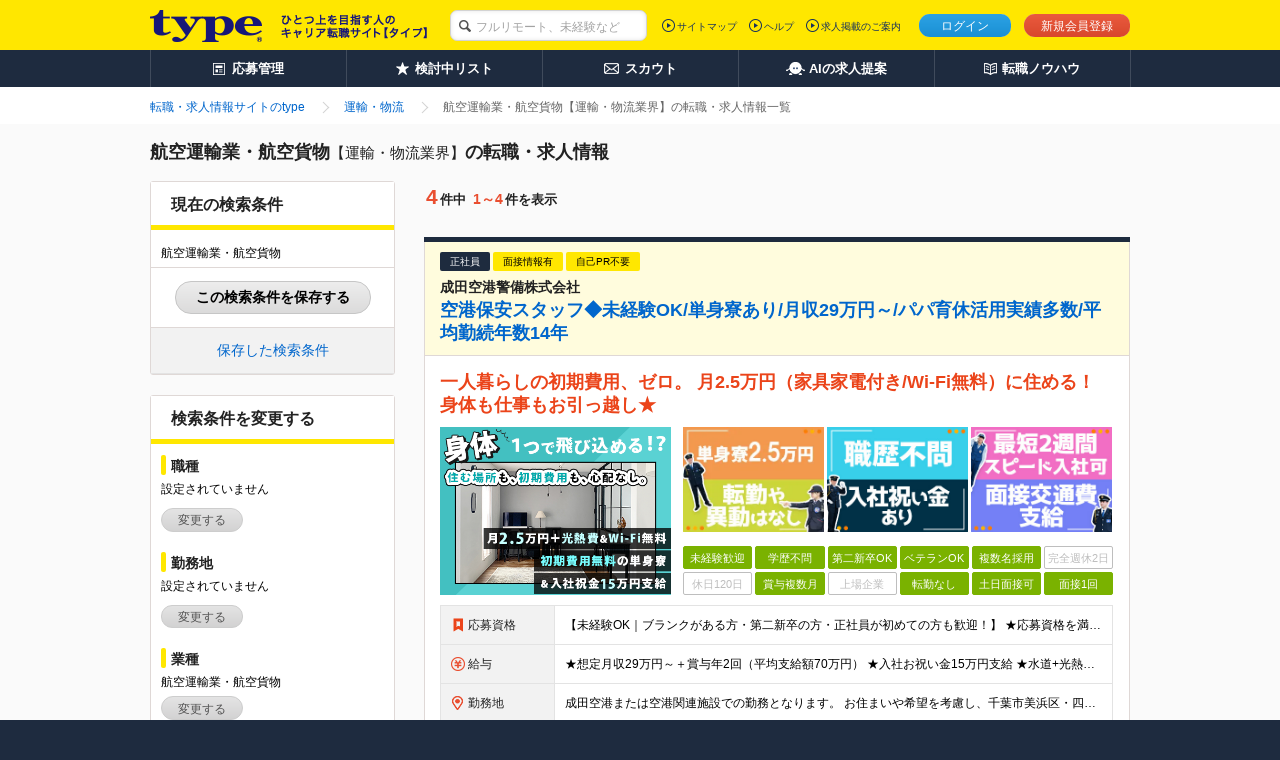

--- FILE ---
content_type: text/html;charset=UTF-8
request_url: https://type.jp/job-industry/8/69/
body_size: 13434
content:
<!DOCTYPE html>
<html lang="ja">
<head>
  
  
  
  <link rel="preconnect" href="https://www.googletagmanager.com/">
  <link rel="preconnect" href="https://connect.facebook.net/">
  <link rel="dns-prefetch" href="https://www.google-analytics.com/">
  <link rel="dns-prefetch" href="https://t.adlpo.com/">
  <link rel="dns-prefetch" href="https://d.adlpo.com/">
  <link rel="dns-prefetch" href="https://static.criteo.net/">
  <link rel="dns-prefetch" href="https://sslwidget.criteo.com/">

  <meta charset="UTF-8">
  <meta name="format-detection" content="telephone=no">

  
  

  
  <title>航空運輸業・航空貨物【運輸・物流業界】の転職・求人情報を探す－転職ならtype</title>

  
    <meta name="description" content="航空運輸業・航空貨物【運輸・物流業界】の転職・求人情報を探すならtype。勤務地やこだわり条件で絞込み、簡単に目的の求人をピックアップ。また、転職について学べるノウハウ情報や転職活動のサポート情報も充実！満足度の高い転職の実現をサポートします。"/>
  
  
  
  
    <meta name="robots" content="index, follow" />
  

  <link href="/common/css/base.css" rel="stylesheet">
  <link href="/common/css/layout.css" rel="stylesheet">
  
  
    <link href="/common/css/module_main.css" rel="stylesheet">
  

  
  <link href="/css/centering.css" rel="stylesheet" type="text/css" media="screen,print" />
  <link rel="stylesheet" href="/common/css/module_result.css">
  <link rel="stylesheet" href="/common/css/module_detail.css">
  <link rel="stylesheet" href="/common/css/module_matching.css">
  <link rel="stylesheet" href="/common/css/search_normal.css">
  <link rel="stylesheet" href="/css/validate_search_condition.css">


  <script src="/common/js/vendor/libs.js"></script>

  
  
  
  
    <meta name="_csrf" content="O5dUfUopUXUAwmEj-4yQKr6rKLImS0enw2JFuUHF2m_FgAFmWKBjSnIeYUItoVdFyaGkS4acBYpAenaK8gMhgHGm7F_94jNQ"/>
    <meta name="_csrf_header" content="X-CSRF-TOKEN"/>
  

  
  <script src="/common/js/csrf-token-setup.js"></script>


  
  <script src="/common/js/api_timeout_alert.js"></script>
  <script src="/common/js/script_search.js" defer></script>
  <script src="/common/js/script_cookie.js" defer></script>
  <script src="/common/js/bookmark_util.js" defer></script>
  <script src="/common/js/way_add.js" defer></script>
  <script src="/js/search_util.js" defer></script>
  <script src="/common/js/jquery.lazyload.min.js" defer></script>
  <script src="/js/validate_search_condition_name.js"></script>
  <script>
    jQuery(function($){$("img.lazy").lazyload();});
  </script>
  <script src="/common/js/mutex.js" defer></script>
  <!--[if lt IE 9]>
  <script src="/common/js/vendor/html5shiv.js"></script>
  <script src="/common/js/vendor/selectivizr.js"></script>
  <![endif]-->


  
  

  
  
  
    <!--[FS]header:normalpage[START] -->

<!-- facebook common -->
<meta property="fb:app_id" content="212068445495794" />
<!-- end facebook common -->

  <meta property="og:image" content="http://type.jp/s/img_banner/facebook_image.png">
  <meta property="og:type" content="website">
  <meta property="og:description" content="typeは、職種や勤務地、条件から中身の濃い求人情報を検索できる転職サイト。未経験からベテランまで幅広い求人情報を掲載。その他、経験スキルや希望、性格から最適な求人情報をセレクトするマッチングシステムに、年収診断や経歴書サンプルなど、転職について学べるノウハウ情報も充実！">
  <meta name="twitter:card" content="summary_large_image">
  <meta name="twitter:site" content="@typejp">

<!--[FS]header:normalpage[END]-->
  

  

  
    <link rel="canonical" href="https://type.jp/job-industry/8/69/">
  
  
</head>

<body id="pagetop">

<!-- [FS]GTM_tag[START] -->
<!-- Google Tag Manager -->
<script>
$(document).ready(function(){
  window.dataLayer = window.dataLayer || [];
  dataLayer.push({
    'user_id': $('#hidden_userId').text()
  });
});
</script>
<noscript><iframe src="//www.googletagmanager.com/ns.html?id=GTM-T5T9"
height="0" width="0" style="display:none;visibility:hidden"></iframe></noscript>
<script>(function(w,d,s,l,i){w[l]=w[l]||[];w[l].push({'gtm.start':
new Date().getTime(),event:'gtm.js'});var f=d.getElementsByTagName(s)[0],
j=d.createElement(s),dl=l!='dataLayer'?'&l='+l:'';j.async=true;j.src=
'//www.googletagmanager.com/gtm.js?id='+i+dl;f.parentNode.insertBefore(j,f);
})(window,document,'script','dataLayer','GTM-T5T9');</script>
<!-- Google Tag Manager End -->
<!-- [FS]GTM_tag[END] -->




<div class="page-container">
  
  
  <div id="hidden_job3IdList" style="display:none;"></div>
  
  
  
  <header class="header">
    
    

    
    <div class="header-inner">
      <div class="header-inside">
        <div itemscope itemtype="http://schema.org/Organization" class="site-id">
          <a itemprop="url" href="/">
            <img itemprop="logo"
                 src="/common/img/layout/header_site_id_logo01.png"
                 width="318" height="32"
                 alt="type ひとつ上のキャリアを目指す人の転職サイト">
          </a>
          
        </div>

        
        
          
    <link rel="stylesheet" href="/common/css/header_search_form.css">
    <form id="keywordForm" name="keywordForm" action="/job/search/" method="get" class="search-form anonymous">
      <div class="searchForm-input">
        <p class="keyword-input">
          <input type="hidden" name="pathway" value="5" id="pathway">
          <input type="text" name="keyword" class="mod-form-keyword" placeholder="フルリモート、未経験など">
        </p>
      </div>
    </form>
  
        

        
        
          <div class="utility">
            <ul class="signin">
              <li class="login"><a href="/login/" class="js-over">ログイン</a></li>
              <li class="signup"><a href="/registration/" class="js-over">新規会員登録</a></li>
              
            </ul>
            
          </div>
          <div class="primary-nav">
            <ul>
              <li><a href="/sitemap/">サイトマップ</a></li>
              <li><a href="/help/" target="_blank">ヘルプ</a></li>
              <li><a href="/keisai/" target="_blank">求人掲載のご案内</a>
              </li>
            </ul>
            
          </div>
        

        
        
      </div>
    </div>
    <nav class="global-nav">
      <ul class="global-nav-role clearfix">
        <li><a href="/entry_history/"><span id="menu-management"
                                                  class="management">応募管理</span></a></li>
        
        <li><a href="/bookmark_list/"><span id="menu-bookmark"
                                                  class="bookmark">検討中リスト</span></a></li>
        <li><a href="/scout/"><span id="menu-scout" class="scout">スカウト</span></a></li>
        <li><a href="/concierge/"><span id="menu-ai" class="ai">AIの求人提案</span></a></li>
        <li><a href="/tensyoku-knowhow/"><span class="knowhow">転職ノウハウ</span></a></li>
      </ul>
      
    </nav>
    
    <script src="/common/js/script_setUpMenu.js" charset="utf-8"></script>
    
      
      <script type="text/javascript">
    document.addEventListener('DOMContentLoaded', setGlobalNavigationPCLogout);


    </script>
    
    
  </header>

  <link rel="stylesheet" href="/common/css/bookmark_popup.css">
  <input type="hidden" name="REALTIME_JOB_COUNT_END_POINT" id="REALTIME_JOB_COUNT_END_POINT" value="https://yyn8zph83e.execute-api.ap-northeast-1.amazonaws.com/prod/jobcount">
  <script src="/common/js/ElasticSearchJob.js"></script>
  <script src="/common/js/save_search_history.js" defer></script>
  <script>
<!--

$(function(){
  $(".book-mark").click(function(){
    // ログイン時の検討中追加挙動
    const jobId = $(this).attr("jobId");
    const addJobBookmarkResult = addJobBookmark(jobId);

    // 検討中リストに追加した、もしくは保存済みだった場合のみ、以下の処理を実行する。
    if(addJobBookmarkResult.success || addJobBookmarkResult.isDuplicate) {
      $(this).replaceWith('<span class="mod-button default-large is-inactive">検討中に保存済み</span>');
      $('a.book-mark[jobid='+ jobId +']').replaceWith('<span class="mod-button default-large is-inactive">検討中に保存済み</span>');
    }
  });

  $(".guest-bookmark").click(function(){
    // 未ログイン時の検討中追加挙動
    const jobId = $(this).attr("jobId");
    const addJobBookmarkResult = addJobBookmarkCookie(jobId);

    // 検討中リストに追加した、もしくは保存済みだった場合のみ、以下の処理を実行する。
    if(addJobBookmarkResult.success || addJobBookmarkResult.isDuplicate) {
      $('a.guest-bookmark[jobid='+ jobId +']').replaceWith('<span class="mod-button default-large is-inactive">検討中リストに保存済み</span>');
    }
  });
});

function registerBookmarkGuest(id){
document.location="/bookmark/input.do?jobId="+id;
}
function registerBookmarkGuestForFreeWord(id){
  document.location="/bookmark/input.do?jobId="+id;
}
function registConditions(myForm){
  myForm.action = "/mypage/condition_input.do";
}
function search() {
// よくある条件の重複hiddenを削除
$.each($('.leftbar-recommend-inner').find('input[type="checkbox"]'), function(i, val) {
  var name = val.name;
  var value = val.value;
  if (name == "entryFormType" || name == "interviewSearchFlag") {
    $('input[name=' + name + ']:hidden').remove();
  } else {
    $('input[name=' + name + ']' + '[value=' + value +  ']:hidden').remove();
  }
});
$("form").submit();
}
//-->
</script>


  
  <ol class="breadcrumbs">
    <div class="breadcrumbs-inner">
      
      
        
          <li class="crumbs inline mr0">
            
              <a href="/">
                <span>転職・求人情報サイトのtype</span>
              </a>
            
            
          </li>
        
          <li class="crumbs inline mr0">
            
              <a href="/job-industry/8/">
                <span>運輸・物流</span>
              </a>
            
            
          </li>
        
          <li class="crumbs inline mr0">
            
            
              <strong>
                <span>航空運輸業・航空貨物【運輸・物流業界】の転職・求人情報一覧</span>
              </strong>
            
          </li>
        
      
      
      
    </div>
  </ol>

  <div class="content" id="content">
    <div class="content-inner single-column">
      <div class="main-content">
        <main>
          <form action="/job/search/" method="get">
            
            
            
              <input type="hidden" name="industry2IdList" id="industry2IdList" value="69">
            
            
            
            
            
            
            
            
            
            
            
            
            <input type="hidden" name="isFirstPage" value="true">
            <header class="mod-page-title">
              <h1 class="search-result">航空運輸業・航空貨物<span>【運輸・物流業界】</span>の転職・求人情報</h1>
            </header>

            <section class="mod-result-search left-search-column" id="searchboxtop">
              
  <style>
  .modal-occupation ul.result,
  .modal-location ul.result,
  .modal-industry ul.result,
  .modal-skill ul.result {
    > li:not(:last-of-type)::after {
      content: '、';
    }
  }
  </style>
  
  <section class="mod-column-inner">
    <div class="body">

      <header class="mod-title-lv1">
        <div class="inner">
          <h4 class="size-xlarge">現在の検索条件</h4>
        </div>
      </header>

      <div class="setting-output">
        
        
          <p class="mb5 current-search-abbreviation-text" id="current-search-content">航空運輸業・航空貨物</p>
          <p class="current-search-accordion current-search-close display-none">
            <a>もっとみる</a>
          </p>
        
      </div>
      <div id="save-current-search-condition-box">
        <p>
          <a href="javascript:void(0)"
             onclick="displaySaveCurrentSearchConditionModal(false)"
             id="save-current-search-condition-button"
             class="mod-button js-over">
            この検索条件を保存する
          </a>
        </p>
      </div>
      <div id="saved-search-condition-box">
        <a href="javascript:void(0)" onclick="displaySavedSearchConditionModal(false)">保存した検索条件</a>
      </div>

      
      <div id="current-search-condition" class="display-none">{&quot;job3List&quot;:null,&quot;workplaceList&quot;:null,&quot;annualIncomeId&quot;:null,&quot;overtimeId&quot;:null,&quot;industry2List&quot;:[69],&quot;employmentStatusList&quot;:null,&quot;conditionPrList&quot;:null,&quot;skillAndQualificationList&quot;:null,&quot;isEnabledOfferKeywordSearch&quot;:false,&quot;keyword&quot;:null,&quot;isNewSearchCondition&quot;:false,&quot;isUnnecessaryAboutMyself&quot;:false,&quot;isPublishingInterviewInformation&quot;:false,&quot;isExhibitedFair&quot;:false,&quot;isNearingEnd&quot;:false,&quot;isCasualInterview&quot;:false}</div>
    </div>
  </section>

  
  <section class="mod-column-inner" id="js-result-search">
    <div class="body">

      <header class="mod-title-lv1">
        <div class="inner">
          <h4 class="size-xlarge">検索条件を変更する</h4>
        </div>
      </header>

      
      <section class="section leftbar-job">
        <p class="mod-title-lv2 mb0">職種</p>
      </section>
      <div class="modal-occupation leftbar-job-inner">
        <div class="setting-output">
          
            <p class="default-text">設定されていません</p>
          
          
          <ul class="result">
            
          </ul>
        </div>
        
        <p class="setting-btn">
          
            <a class="mod-button default js-setting-modal-noscroll js-over" href="/job/modal_job_select/?parentPage=searchResult" target="blank">変更する</a>
          
          
        </p>
      </div>

      
      <section class="section leftbar-place">
        <p class="mod-title-lv2 mb0">勤務地</p>
      </section>
      <div class="modal-location leftbar-place-inner">
        <div class="setting-output">
          
            <p class="default-text">設定されていません</p>
          
          
          <ul class="result">
            
          </ul>
        </div>
        
        <p class="setting-btn">
          
            <a class="mod-button default js-setting-modal-noscroll js-over" href="/job/modal_workplace_select/?parentPage=searchResult" target="blank">変更する</a>
          
          
        </p>
      </div>

      
      <section class="section leftbar-industry">
        <p class="mod-title-lv2 mb0">業種</p>
      </section>
      <div class="modal-industry leftbar-industry-inner">
        <div class="setting-output">
          
          
            <p class="default-text" style="display: none">設定されていません</p>
          
          <ul class="result">
            
            
              <li name="industry2IdList" value="69">航空運輸業・航空貨物</li>
            
          </ul>
        </div>
        
        <p class="setting-btn">
          
            <a class="mod-button default js-setting-modal-noscroll js-over" href="/job/modal_industry_select/?parentPage=searchResult" target="blank">変更する</a>
          
          
        </p>
      </div>

      
      <section class="section leftbar-income">
        <p class="mod-title-lv2">年収</p>
      </section>
      <div class="income leftbar-income-inner">
        <select name="annualIncomeId" id="annualIncomeId" class="ml10 size-large" style="width:150px; height:21px;">
          <option value="">指定しない</option>
          <option value="7">200万円</option>
          <option value="8">250万円</option>
          <option value="9">300万円</option>
          <option value="10">350万円</option>
          <option value="11">400万円</option>
          <option value="12">450万円</option>
          <option value="13">500万円</option>
          <option value="14">550万円</option>
          <option value="15">600万円</option>
          <option value="16">650万円</option>
          <option value="17">700万円</option>
          <option value="18">750万円</option>
          <option value="19">800万円</option>
          <option value="20">850万円</option>
          <option value="21">900万円</option>
          <option value="22">950万円</option>
          <option value="23">1000万円</option>
          <option value="24">1050万円</option>
          <option value="25">1100万円</option>
          <option value="26">1150万円</option>
          <option value="27">1200万円</option>
          <option value="28">1250万円</option>
          <option value="29">1300万円</option>
          <option value="30">1350万円</option>
          <option value="31">1400万円</option>
          <option value="32">1500万円</option>
        </select>
        <span class="size-large" style="display:inline;">以上</span>
      </div>

      
      <section class="section leftbar-overtime">
        <p class="mod-title-lv2">目安残業時間（月間）</p>
      </section>
      <div class="income leftbar-overtime-inner">
        <select name="overtimeId" id="overtimeId" class="ml10 size-large" style="width:150px; height:21px;">
          <option value="">指定しない</option>
          <option value="1">10時間以内</option>
          <option value="2">20時間以内</option>
          <option value="3">30時間以内</option>
        </select>
      </div>

      
      <section class="section leftbar-keyword">
        <p class="mod-title-lv2 mb0">キーワード</p>
      </section>
      <ul class="mod-radio-list mt5 mb2 ml10">
        <li class="mr10">
          <label class="rb">
            <input type="radio" name="isEnabledOfferKeywordSearch" id="keywordInfo0" value="1" checked="checked">求人情報全体から
          </label>
        </li>
        <li class="mr10">
          <label class="rb">
            <input type="radio" name="isEnabledOfferKeywordSearch" id="keywordInfo1" value="0">企業名から
          </label>
        </li>
      </ul>
      <p class="keyword-input leftbar-keyword-inner">
        <input type="text" name="keyword" value="" placeholder="キーワード" class="mod-form-keyword" maxlength="100">
      </p>

      
      

      
      <section class="section leftbar-recommend">
        <p class="mod-title-lv2 mb10">よく使われている条件</p>
      </section>
      <div class="leftbar-recommend-inner">
        <ul class="result">
          
            <li>
              <label class="cb">
                <input type="checkbox" value="1" name="employmentStatusIdList">正社員</input>
              </label>
            </li>
          
            <li>
              <label class="cb">
                <input type="checkbox" value="1" name="conditionPrIdList">職種未経験歓迎</input>
              </label>
            </li>
          
            <li>
              <label class="cb">
                <input type="checkbox" value="5" name="conditionPrIdList">学歴不問</input>
              </label>
            </li>
          
            <li>
              <label class="cb">
                <input type="checkbox" value="17" name="conditionPrIdList">転勤なし</input>
              </label>
            </li>
          
            <li>
              <label class="cb">
                <input type="checkbox" value="64" name="conditionPrIdList">賞与複数月</input>
              </label>
            </li>
          
            <li>
              <label class="cb">
                <input type="checkbox" value="1" name="entryFormType">自己PR不要</input>
              </label>
            </li>
          
            <li>
              <label class="cb">
                <input type="checkbox" value="1" name="hasInterviewInformation">面接情報掲載中</input>
              </label>
            </li>
          
            <li>
              <label class="cb">
                <input type="checkbox" value="94" name="conditionPrIdList">リモートワークあり</input>
              </label>
            </li>
          
            <li>
              <label class="cb">
                <input type="checkbox" value="133" name="conditionPrIdList">フルリモートあり</input>
              </label>
            </li>
          
            <li>
              <label class="cb">
                <input type="checkbox" value="1" name="isCasualInterview">話を聞きたい応募可</input>
              </label>
            </li>
          
        </ul>
        <div class="setting-output">
          <p class="default-text" style="display: none">設定されていません</p>
        </div>
      </div>

      
      <section class="section leftbar-good">
        <p class="mod-title-lv2 mb0">こだわり条件、選択中の条件</p>
      </section>
      <div class="modal-occupation leftbar-good-inner">
        <div class="setting-output">
          <p class="default-text">設定されていません</p>
          <ul class="result">
          </ul>
        </div>
        
        <p class="setting-btn">
          
            <a class="mod-button default js-setting-modal-noscroll js-over" href="/job/modal_condition_select/?parentPage=searchResult" target="blank">変更する</a>
          
          
        </p>
      </div>
    </div>

    
    <section class="mod-result-utility" id="search-btn">
      <div class="btn-box">
        <div class="items-per-page">
          <p class="state">
            <span class="whole-num">この条件の求人<span class="num">0</span>件</span>
          </p>

          <div class="normal-search-btn">
            <ul class="mod-btn-col footer-btn">
              <li class="submit-btn"><button type="button" class="mod-button search js-over" onclick="javascript:search();">検索する</button></li>
            </ul>
          </div>
          <div class="fixed-search-btn" id="fixed-search-btn">
            <p class="state">
              <span class="whole-num">この条件の求人<span class="num">0</span>件</span>
            </p>
            <ul class="mod-btn-col footer-btn">
              <li class="submit-btn"><button type="button" class="mod-button search js-over" onclick="javascript:search();">検索する</button></li>
            </ul>
          </div>
        </div>
      </div>
    </section>
  </section>

  
  <div class="column-inner-bottom js-column-inner-nav">
    <section class="section">
      <div class="normal-search-btn" style="visibility:hidden;">
        <ul class="mod-btn-col">
          <li class="submit-btn"><a href="#searchboxtop" class="mod-button search js-over"><span class="arrow left-up"></span>検索条件を変更する</a></li>
        </ul>
      </div>
      <div class="fixed-change-btn" id="fixed-change-btn">
        <ul class="mod-btn-col footer-btn">
          <li class="submit-btn"><a href="#searchboxtop" class="mod-button search js-over"><span class="arrow left-up"></span>検索条件を変更する</a></li>
        </ul>
      </div>
    </section>
  </div>

  
  
    <section class="mod-column-inner visibility-hidden">
      <div class="body">
        <div class="setting-output">
          <p class="mb5" id="current-search-content-hidden">航空運輸業・航空貨物</p>
        </div>
      </div>
    </section>
  

  
  
  
  
  <input type="hidden" name="isLogin" value="false" id="isLogin"/>
  <link rel="stylesheet" type="text/css" href="/common/css/login_prompt_modal.css">
  <script type="text/javascript" src="/common/js/login_prompt_modal.js" defer></script>
  <div id="login-prompt-modal" class="display-none">
    <div id="login-prompt-modal-contents">
      <div class="login-prompt-modalbanner-title">
        ログインすると利用できます
      </div>
      <div class="login-prompt-modalbanner-txt">
        ログインページ/新規会員登録ページに移動しますか？
      </div>
      <div class="mod-button-holder">
        <ul class="normal-btn">
          <li>
            <a href="/login/?returnUrl=https%3A%2F%2Ftype.jp%2Fjob-industry%2F8%2F69%2F&amp;isBasicInformationReturnUrl=false"
               class="mod-button login">
              ログイン
            </a>
          </li>
          <li>
            <a
                href="/registration/?registerReturnUrl=https%3A%2F%2Ftype.jp%2Fjob-industry%2F8%2F69%2F&amp;isBasicInformationReturnUrl=false"
                class="mod-button register">
              新規会員登録
            </a>
          </li>
        </ul>
      </div>
      <button type="button" id="modal-close-btn"></button>
    </div>
  </div>

  
  <div
      id="save-current-search-condition-modal"
      class="modal-common-modalbanner-wrap f-container f-container-v-center display-none"
  >
    <div id="save-current-search-condition-modal-contents" class="save-current-search-condition-modalbanner">
      <div class="save-current-search-condition-modalbanner-title" >
        この検索条件を保存します
      </div>
      <div class="save-current-search-condition-modalbanner-txt">
        この検索条件の保存名を入力してください。
        <input
            type="text"
            name="searchName"
            id="search-name-for-save"
            class="mt6 mb6"
            maxlength="100"
        />
      </div>
      <div class="save-current-search-condition-modalbanner-txt">
        <div class="duplicated-name-error-message duplicated-name-error-message-area display-none">
          この検索条件名はすでに使用されています。
        </div>
        <label
            id="mail-flag-for-save-label"
            class="cb">
          <input
              type="checkbox"
              id="mail-flag-for-save"
              checked="checked"
          />
        </label>
        <p>
          <span class="text">この検索条件に合致する新着求人が掲載された際、登録メールアドレス宛てに通知する</span>
        </p>
      </div>
      <div class="mod-button-holder">
        <ul class="normal-btn">
          <li>
            <a
                id="save-current-search-condition-btn"
                class="mod-button default-large"
                onclick="saveCurrentSearchCondition()"
            >
              保存する
            </a>
            <span
                id="save-current-search-condition-btn-disable"
                class="mod-button default-large is-inactive display-none"
            >
              保存する
            </span>
          </li>
        </ul>
      </div>
      <button
          type="button"
          id="save-current-search-condition-modal-close-btn"
          class="modal-common-modalbanner-btn modal-common-cross-btn"
      >
      </button>
      
      <div id="registred-search-condition-name" class="display-none">
        
      </div>
    </div>
  </div>

  
  <div
      id="duplicate-search-condition-modal"
      class="modal-common-modalbanner-wrap f-container f-container-v-center display-none"
  >
    <div id="duplicate-search-condition-modal-contents" class="duplicate-search-condition-modalbanner">
      <div class="duplicate-search-condition-modalbanner-title" >
        この条件はすでに登録されています
      </div>
      <div class="duplicate-search-condition-modalbanner-link">
        <a href="/search_condition/list/">保存した検索条件一覧</a>
      </div>
      <button
          type="button"
          id="duplicate-search-condition-modal-close-btn"
          class="modal-common-modalbanner-btn modal-common-cross-btn"
      >
      </button>
    </div>
  </div>

  
  <div
      id="saved-search-condition-overlay"
      class="modal-common-modalbanner-wrap f-container f-container-v-center display-none"
  >
    <div id="saved-search-condition-overlay-contents" class="saved-search-condition-overlay-contents">
      <div class="close">
        <div class="close-mark"></div>
        <span>閉じる</span>
      </div>
    </div>
  </div>

  
  <div
      id="delete-saved-search-condition-modal"
      class="modal-common-modalbanner-wrap f-container f-container-v-center display-none"
  >
    <div id="delete-saved-search-condition-modal-contents" class="delete-saved-search-condition-modalbanner">
      <div class="delete-saved-search-condition-modalbanner-title" >
        保存した検索条件を削除します
      </div>
      <div class="delete-saved-search-condition-modalbanner-txt">
      </div>
      <div class="mod-button-holder">
        <ul class="normal-btn">
          <li>
            <a
                id="delete-saved-search-condition-btn"
                class="mod-button default-large"
            >
              削除する
            </a>
          </li>
        </ul>
      </div>
      <button
          type="button"
          id="delete-modal-close-btn"
          class="modal-common-modalbanner-btn modal-common-cross-btn"
      >
      </button>
    </div>
  </div>

            </section>

            <section class="job-list right-column">
              

  
  
    
      <section class="mod-result-utility mb10">
        <div class="top mt0">
          <div class="items-per-page">
            <p class="state">
            <span class="whole-num"><span class="num">4</span>件中</span>
              <span class="segment-num"><span class="num">1～4</span>件を表示</span>
            </p>
          </div>
          <div class="mod-pagination pull-right mb0 mt30">
            
          </div>
        </div>
      </section>
    

    <div class="js-cloned-mod-pagination">
      

      
      
        
          <article class="mod-job-info mod-job-index-item result mb15">
            <div class="mod-job-info-item">
              <header class="mod-job-info-header">
                <div class="pr-area">
                  
                  
                  <div
                      class="icon ribbon black">
                    <span>正社員</span>
                  </div>
                  
                  <div class="icon ribbon yellow">面接情報有
                  </div>
                  <div class="icon ribbon yellow">
                    自己PR不要
                  </div>
                  
                </div>
                <h2>
                  <p class="company size-14px">
                    <span>成田空港警備株式会社</span>
                  </p>
                  <div class="title">
                    <a href="https://type.jp/job-company/35563/message/?jobId=1223666">空港保安スタッフ◆未経験OK/単身寮あり/月収29万円～/パパ育休活用実績多数/平均勤続年数14年</a>
                  </div>
                </h2>
              </header>
              
              <div
                  class="mod-job-info-inner no-sub-img">
                <div class="mod-image-layout">
                  <table>
                    
                      <h3 class="mod-job-info-text mb10">
                        <a href="https://type.jp/job-company/35563/message/?jobId=1223666"
                           class="job-link">
                          <span>一人暮らしの初期費用、ゼロ。
月2.5万円（家具家電付き/Wi-Fi無料）に住める！
身体も仕事もお引っ越し★</span>
                        </a>
                      </h3>
                    
                    
                    
                    <tr>
                      
                      
                        <td rowspan="2" class="image">
                          <figure class="object">
                            <a href="https://type.jp/job-company/35563/message/?jobId=1223666">
                              <img class="lazy"
                                   src="/common/img/module/lazy_dammy.gif"
                                   alt="成田空港警備株式会社 転職"
                                   width="231px"
                                   height="168px" data-original="/noindex-image?id=1057706">
                            </a>
                          </figure>
                        </td>
                        
                          <td class="sub-img">
                            <div class="images">
                              <ul class="sub-image">
                                <li>
                                  <figure>
                                    <a href="https://type.jp/job-company/35563/message/?jobId=1223666">
                                      <img src="/common/img/module/lazy_dammy.gif"
                                           width="141px" height="104.61px"
                                           alt="成田空港警備株式会社 採用"
                                           class="lazy js-over" style="opacity: 1;" data-original="/noindex-image?id=1012158">
                                    </a>
                                  </figure>
                                </li>
                                <li>
                                  <figure>
                                    <a href="https://type.jp/job-company/35563/message/?jobId=1223666">
                                      <img src="/common/img/module/lazy_dammy.gif"
                                           width="141px" height="104.61px"
                                           alt="成田空港警備株式会社 求人情報"
                                           class="lazy js-over" style="opacity: 1;" data-original="/noindex-image?id=1012159">
                                    </a>
                                  </figure>
                                </li>
                                <li>
                                  <figure>
                                    <a href="https://type.jp/job-company/35563/message/?jobId=1223666">
                                      <img src="/common/img/module/lazy_dammy.gif"
                                           width="141px" height="104.61px"
                                           alt="成田空港警備株式会社 求人"
                                           class="lazy js-over" style="opacity: 1;" data-original="/noindex-image?id=985228">
                                    </a>
                                  </figure>
                                </li>
                              </ul>
                            </div>
                          </td>
                        
                        
                      
                    </tr>
                    <tr>
                      <td class="pr">
                        <div class="mod-tag space-normal">
                          <ul class="mod-tag-list pattern">
                            
                              
                                <li class="on">未経験歓迎</li>
                              
                              
                            
                              
                                <li class="on">学歴不問</li>
                              
                              
                            
                              
                                <li class="on">第二新卒OK</li>
                              
                              
                            
                              
                                <li class="on">ベテランOK</li>
                              
                              
                            
                              
                                <li class="on">複数名採用</li>
                              
                              
                            
                              
                              
                                <li class="off">完全週休2日</li>
                              
                            
                              
                              
                                <li class="off">休日120日</li>
                              
                            
                              
                                <li class="on">賞与複数月</li>
                              
                              
                            
                              
                              
                                <li class="off">上場企業</li>
                              
                            
                              
                                <li class="on">転勤なし</li>
                              
                              
                            
                              
                                <li class="on">土日面接可</li>
                              
                              
                            
                              
                                <li class="on">面接1回</li>
                              
                              
                            
                          </ul>
                        </div>
                      </td>
                    </tr>
                  </table>
                </div>

                <table class="mod-table">
                  <colgroup>
                    <col width="17%">
                    <col>
                  </colgroup>
                  <tr>
                    <th class="capacity"><i class="sprite sprite-icon_capacity icon_capacity"></i>応募資格
                    </th>
                    <td>【未経験OK｜ブランクがある方・第二新卒の方・正社員が初めての方も歓迎！】
★応募資格を満たす方は面接確約！
★20代・30代の若手スタッフも多数活躍中！未経験から始めた先輩たちがあなたをしっかりサポ</td>
                  </tr>
                  <tr>
                    <th class="income"><i class="sprite sprite-icon_income icon_income"></i>給与
                    </th>
                    <td>★想定月収29万円～＋賞与年2回（平均支給額70万円）
★入社お祝い金15万円支給
★水道+光熱費無料の家賃がリーズナブルな社員寮(単身寮)あり！

月給23万400円以上+各種手当＋賞与年2回（賞与</td>
                  </tr>
                  <tr>
                    <th class="place"><i class="sprite sprite-icon_place icon_place"></i>勤務地</th>
                    <td>成田空港または空港関連施設での勤務となります。
お住まいや希望を考慮し、千葉市美浜区・四街道市への配属となる場合もあります。

★転勤なし
★マイカー・バイク通勤OK
★社員寮（単身寮）あり
空港から</td>
                  </tr>
                  
                  
                </table>
              </div>

              <div class="mod-job-info-footer">
                <div class="limit-area">
                  <p class="end-date">
                    掲載終了予定日：
                    
                    <span>
                      <span>2026.02.02</span>
                    </span>
                    
                    
                  </p>
                </div>
                <div class="button-area">
                  <ul>
                    <li class="submit-btn">
                      <a href="https://type.jp/job-company/35563/message/?jobId=1223666"
                         class="mod-button search js-over">求人を見る</a>
                    </li>
                    
                    <li class="register-btn"
                        id="pop-job-1223666">
                      
                      
                        
                        
                          <a href="javascript:void(0);"
                             class="mod-button default-large js-over guest-bookmark js-bm-btn" jobid="1223666">検討中に入れる</a>
                        
                      
                    </li>
                  </ul>
                </div>
              </div>
            </div>
          </article>
        
          <article class="mod-job-info mod-job-index-item result mb15">
            <div class="mod-job-info-item">
              <header class="mod-job-info-header">
                <div class="pr-area">
                  
                  
                  <div
                      class="icon ribbon black">
                    <span>正社員</span>
                  </div>
                  
                  <div class="icon ribbon yellow">面接情報有
                  </div>
                  <div class="icon ribbon yellow">
                    自己PR不要
                  </div>
                  
                </div>
                <h2>
                  <p class="company size-14px">
                    <span>成田空港警備株式会社</span>
                  </p>
                  <div class="title">
                    <a href="https://type.jp/job-company/35563/message/?jobId=1223674">空港保安スタッフ｜未経験OK｜月収29万～｜賞与年2回｜パパ育休実績多数｜10～70代活躍｜入社祝い金15万円</a>
                  </div>
                </h2>
              </header>
              
              <div
                  class="mod-job-info-inner no-sub-img">
                <div class="mod-image-layout">
                  <table>
                    
                      <h3 class="mod-job-info-text mb10">
                        <a href="https://type.jp/job-company/35563/message/?jobId=1223674"
                           class="job-link">
                          <span>仕事では陸から空の安全を守り、家では家族を守る。
「パパの職場はここだよ！」と、胸を張って言えるお仕事へ！</span>
                        </a>
                      </h3>
                    
                    
                    
                    <tr>
                      
                      
                        <td rowspan="2" class="image">
                          <figure class="object">
                            <a href="https://type.jp/job-company/35563/message/?jobId=1223674">
                              <img class="lazy"
                                   src="/common/img/module/lazy_dammy.gif"
                                   alt="成田空港警備株式会社 転職"
                                   width="231px"
                                   height="168px" data-original="/noindex-image?id=1066163">
                            </a>
                          </figure>
                        </td>
                        
                          <td class="sub-img">
                            <div class="images">
                              <ul class="sub-image">
                                <li>
                                  <figure>
                                    <a href="https://type.jp/job-company/35563/message/?jobId=1223674">
                                      <img src="/common/img/module/lazy_dammy.gif"
                                           width="141px" height="104.61px"
                                           alt="成田空港警備株式会社 採用"
                                           class="lazy js-over" style="opacity: 1;" data-original="/noindex-image?id=1012158">
                                    </a>
                                  </figure>
                                </li>
                                <li>
                                  <figure>
                                    <a href="https://type.jp/job-company/35563/message/?jobId=1223674">
                                      <img src="/common/img/module/lazy_dammy.gif"
                                           width="141px" height="104.61px"
                                           alt="成田空港警備株式会社 求人情報"
                                           class="lazy js-over" style="opacity: 1;" data-original="/noindex-image?id=1012159">
                                    </a>
                                  </figure>
                                </li>
                                <li>
                                  <figure>
                                    <a href="https://type.jp/job-company/35563/message/?jobId=1223674">
                                      <img src="/common/img/module/lazy_dammy.gif"
                                           width="141px" height="104.61px"
                                           alt="成田空港警備株式会社 求人"
                                           class="lazy js-over" style="opacity: 1;" data-original="/noindex-image?id=985228">
                                    </a>
                                  </figure>
                                </li>
                              </ul>
                            </div>
                          </td>
                        
                        
                      
                    </tr>
                    <tr>
                      <td class="pr">
                        <div class="mod-tag space-normal">
                          <ul class="mod-tag-list pattern">
                            
                              
                                <li class="on">未経験歓迎</li>
                              
                              
                            
                              
                                <li class="on">学歴不問</li>
                              
                              
                            
                              
                                <li class="on">第二新卒OK</li>
                              
                              
                            
                              
                                <li class="on">ベテランOK</li>
                              
                              
                            
                              
                                <li class="on">複数名採用</li>
                              
                              
                            
                              
                              
                                <li class="off">完全週休2日</li>
                              
                            
                              
                              
                                <li class="off">休日120日</li>
                              
                            
                              
                                <li class="on">賞与複数月</li>
                              
                              
                            
                              
                              
                                <li class="off">上場企業</li>
                              
                            
                              
                                <li class="on">転勤なし</li>
                              
                              
                            
                              
                                <li class="on">土日面接可</li>
                              
                              
                            
                              
                                <li class="on">面接1回</li>
                              
                              
                            
                          </ul>
                        </div>
                      </td>
                    </tr>
                  </table>
                </div>

                <table class="mod-table">
                  <colgroup>
                    <col width="17%">
                    <col>
                  </colgroup>
                  <tr>
                    <th class="capacity"><i class="sprite sprite-icon_capacity icon_capacity"></i>応募資格
                    </th>
                    <td>【未経験OK｜ブランクがある方・正社員が初めての方も歓迎｜10代～70代まで老若男女が活躍中！U・IターンもOK】
◎学歴不問
◎前職不問
◎転職回数不問
◎自動車免許や英語力なども一切不問
◎58歳</td>
                  </tr>
                  <tr>
                    <th class="income"><i class="sprite sprite-icon_income icon_income"></i>給与
                    </th>
                    <td>★想定月収29万円～＋賞与年2回（平均支給額70万円）
★入社お祝い金15万円支給
★水道+光熱費無料の家賃がリーズナブルな社員寮(単身寮)あり！

月給23万400円以上+各種手当＋賞与年2回（賞与</td>
                  </tr>
                  <tr>
                    <th class="place"><i class="sprite sprite-icon_place icon_place"></i>勤務地</th>
                    <td>【転勤なし｜マイカー・バイク通勤OK｜単身寮もご用意しています！】
成田空港または空港関連施設での勤務となります。
お住まいや希望を考慮し、千葉市美浜区・四街道市への配属となる場合もあります。

≪単</td>
                  </tr>
                  
                  
                </table>
              </div>

              <div class="mod-job-info-footer">
                <div class="limit-area">
                  <p class="end-date">
                    掲載終了予定日：
                    
                    <span>
                      <span>2026.02.02</span>
                    </span>
                    
                    
                  </p>
                </div>
                <div class="button-area">
                  <ul>
                    <li class="submit-btn">
                      <a href="https://type.jp/job-company/35563/message/?jobId=1223674"
                         class="mod-button search js-over">求人を見る</a>
                    </li>
                    
                    <li class="register-btn"
                        id="pop-job-1223674">
                      
                      
                        
                        
                          <a href="javascript:void(0);"
                             class="mod-button default-large js-over guest-bookmark js-bm-btn" jobid="1223674">検討中に入れる</a>
                        
                      
                    </li>
                  </ul>
                </div>
              </div>
            </div>
          </article>
        
          <article class="mod-job-info mod-job-index-item result mb15">
            <div class="mod-job-info-item">
              <header class="mod-job-info-header">
                <div class="pr-area">
                  
                  
                  <div
                      class="icon ribbon black">
                    <span>正社員</span>
                  </div>
                  
                  
                  <div class="icon ribbon yellow">
                    自己PR不要
                  </div>
                  
                </div>
                <h2>
                  <p class="company size-14px">
                    <span>鈴与株式会社【ポジションマッチ登録】</span>
                  </p>
                  <div class="title">
                    <a href="https://type.jp/job-11/1343074_detail/">バックオフィス系オープンポジション</a>
                  </div>
                </h2>
              </header>
              
              <div
                  class="mod-job-info-inner">
                <div class="mod-image-layout">
                  <table>
                    
                    
                    
                      <h3 class="mod-job-info-text mb5">
                        <a href="https://type.jp/job-11/1343074_detail/"
                           class="job-link">
                          <span>鈴与株式会社　ポジションマッチ登録
あなたのスキルを登録してみませんか？</span>
                        </a>
                      </h3>
                    
                    <tr>
                      
                      
                    </tr>
                    <tr>
                      <td class="pr">
                        <div class="mod-tag space-normal">
                          <ul class="mod-tag-list pattern">
                            
                              
                                <li class="on">未経験歓迎</li>
                              
                              
                            
                              
                              
                                <li class="off">学歴不問</li>
                              
                            
                              
                                <li class="on">第二新卒OK</li>
                              
                              
                            
                              
                              
                                <li class="off">ベテランOK</li>
                              
                            
                              
                                <li class="on">複数名採用</li>
                              
                              
                            
                              
                                <li class="on">完全週休2日</li>
                              
                              
                            
                              
                                <li class="on">休日120日</li>
                              
                              
                            
                              
                                <li class="on">賞与複数月</li>
                              
                              
                            
                              
                              
                                <li class="off">上場企業</li>
                              
                            
                              
                              
                                <li class="off">転勤なし</li>
                              
                            
                              
                              
                                <li class="off">土日面接可</li>
                              
                            
                              
                              
                                <li class="off">面接1回</li>
                              
                            
                          </ul>
                        </div>
                      </td>
                    </tr>
                  </table>
                </div>

                <table class="mod-table">
                  <colgroup>
                    <col width="17%">
                    <col>
                  </colgroup>
                  <tr>
                    <th class="capacity"><i class="sprite sprite-icon_capacity icon_capacity"></i>応募資格
                    </th>
                    <td>ポジションマッチ登録対象職種において、何かしらの知識・経験を有する方

【活かせる経験・スキル】
ポジションマッチ登録対象職種に関連する知識・経験
※該当ポジションが数多く存在する為、様々な経験が活か</td>
                  </tr>
                  <tr>
                    <th class="income"><i class="sprite sprite-icon_income icon_income"></i>給与
                    </th>
                    <td>■月給：270,000円～
基本給255,000円/無限定手当15,000円

＜年収例＞500万～850万円
※時間外勤務手当、無限定手当を含めた想定年収です
※通勤手当、家族手当等の諸手当は規定に</td>
                  </tr>
                  <tr>
                    <th class="place"><i class="sprite sprite-icon_place icon_place"></i>勤務地</th>
                    <td>■本社および静岡市内の当社事業所
※転勤は当面ございません

＜本社＞
静岡県静岡市清水区入船町11-1</td>
                  </tr>
                  
                  
                </table>
              </div>

              <div class="mod-job-info-footer">
                <div class="limit-area">
                  <p class="end-date">
                    掲載終了予定日：
                    
                    <span>
                      <span>2026.03.26</span>
                    </span>
                    
                    
                  </p>
                </div>
                <div class="button-area">
                  <ul>
                    <li class="submit-btn">
                      <a href="https://type.jp/job-11/1343074_detail/"
                         class="mod-button search js-over">求人を見る</a>
                    </li>
                    
                    <li class="register-btn"
                        id="pop-job-1343074">
                      
                      
                        
                        
                          <a href="javascript:void(0);"
                             class="mod-button default-large js-over guest-bookmark js-bm-btn" jobid="1343074">検討中に入れる</a>
                        
                      
                    </li>
                  </ul>
                </div>
              </div>
            </div>
          </article>
        
          <article class="mod-job-info mod-job-index-item result mb15">
            <div class="mod-job-info-item">
              <header class="mod-job-info-header">
                <div class="pr-area">
                  
                  
                  <div
                      class="icon ribbon black">
                    <span>正社員</span>
                  </div>
                  
                  
                  <div class="icon ribbon yellow">
                    自己PR不要
                  </div>
                  
                </div>
                <h2>
                  <p class="company size-14px">
                    <span>鈴与株式会社【ポジションマッチ登録】</span>
                  </p>
                  <div class="title">
                    <a href="https://type.jp/job-5/1343073_detail/">オープンポジション</a>
                  </div>
                </h2>
              </header>
              
              <div
                  class="mod-job-info-inner">
                <div class="mod-image-layout">
                  <table>
                    
                    
                    
                      <h3 class="mod-job-info-text mb5">
                        <a href="https://type.jp/job-5/1343073_detail/"
                           class="job-link">
                          <span>鈴与株式会社　ポジションマッチ登録
あなたのスキルを登録してみませんか？</span>
                        </a>
                      </h3>
                    
                    <tr>
                      
                      
                    </tr>
                    <tr>
                      <td class="pr">
                        <div class="mod-tag space-normal">
                          <ul class="mod-tag-list pattern">
                            
                              
                                <li class="on">未経験歓迎</li>
                              
                              
                            
                              
                              
                                <li class="off">学歴不問</li>
                              
                            
                              
                                <li class="on">第二新卒OK</li>
                              
                              
                            
                              
                              
                                <li class="off">ベテランOK</li>
                              
                            
                              
                                <li class="on">複数名採用</li>
                              
                              
                            
                              
                                <li class="on">完全週休2日</li>
                              
                              
                            
                              
                                <li class="on">休日120日</li>
                              
                              
                            
                              
                                <li class="on">賞与複数月</li>
                              
                              
                            
                              
                              
                                <li class="off">上場企業</li>
                              
                            
                              
                              
                                <li class="off">転勤なし</li>
                              
                            
                              
                              
                                <li class="off">土日面接可</li>
                              
                            
                              
                              
                                <li class="off">面接1回</li>
                              
                            
                          </ul>
                        </div>
                      </td>
                    </tr>
                  </table>
                </div>

                <table class="mod-table">
                  <colgroup>
                    <col width="17%">
                    <col>
                  </colgroup>
                  <tr>
                    <th class="capacity"><i class="sprite sprite-icon_capacity icon_capacity"></i>応募資格
                    </th>
                    <td>ポジションマッチ登録対象職種において、何かしらの知識・経験を有する方

【活かせる経験・スキル】
ポジションマッチ登録対象職種に関連する知識・経験
※該当ポジションが数多く存在する為、様々な経験が活か</td>
                  </tr>
                  <tr>
                    <th class="income"><i class="sprite sprite-icon_income icon_income"></i>給与
                    </th>
                    <td>■月給：270,000円～
基本給255,000円/無限定手当15,000円

＜年収例＞500万～850万円
※時間外勤務手当、無限定手当を含めた想定年収です
※通勤手当、家族手当等の諸手当は規定に</td>
                  </tr>
                  <tr>
                    <th class="place"><i class="sprite sprite-icon_place icon_place"></i>勤務地</th>
                    <td>■本社/静岡県静岡市清水区入船町11-1

※勤務地は全国の各事業所および海外の各事業所
※勤務地は応相談

＜国内＞
北海道／宮城／茨城／栃木／群馬／埼玉／千葉／東京／神奈川／山梨／長野／静岡／愛知</td>
                  </tr>
                  
                  
                </table>
              </div>

              <div class="mod-job-info-footer">
                <div class="limit-area">
                  <p class="end-date">
                    掲載終了予定日：
                    
                    <span>
                      <span>2026.03.26</span>
                    </span>
                    
                    
                  </p>
                </div>
                <div class="button-area">
                  <ul>
                    <li class="submit-btn">
                      <a href="https://type.jp/job-5/1343073_detail/"
                         class="mod-button search js-over">求人を見る</a>
                    </li>
                    
                    <li class="register-btn"
                        id="pop-job-1343073">
                      
                      
                        
                        
                          <a href="javascript:void(0);"
                             class="mod-button default-large js-over guest-bookmark js-bm-btn" jobid="1343073">検討中に入れる</a>
                        
                      
                    </li>
                  </ul>
                </div>
              </div>
            </div>
          </article>
        
      
    </div>
  

            </section>

            <div class="clear-both"></div>
          </form>

          <input type="hidden" name="keyword" id="keyword" value="">
          
          
            <div class="mod-hr"><hr></div>
            <section class="section mt40">
              <header class="mod-title-lv1">
                <div class="inner">
                  <h4>今週のピックアップ企業</h4>
                  <p class="lead">typeのオススメ企業の求人をピックアップ！</p>
                </div>
              </header>
              <div class="mod-multi-col opt-image-box cols-4">
                <div class="row">
                  
                    <div class="col">
                      <a href="https://type.jp/job-company/17243/" data-way="2">
                        <article class="mod-image-box">
                          <figure class="object align-center pb15 pt15">
                            <img class="lazy js-over" src="/common/img/module/lazy_dammy.gif" width="159" height="66" style="opacity: 1;" alt="株式会社コプロコンストラクション【東証プライム上場コプロ・ホールディングス子会社】" data-original="/noindex-image?id=1068634">
                          </figure>
                        </article>
                      </a>
                    </div>
                  
                    <div class="col">
                      <a href="https://type.jp/job-company/1060/" data-way="2">
                        <article class="mod-image-box">
                          <figure class="object align-center pb15 pt15">
                            <img class="lazy js-over" src="/common/img/module/lazy_dammy.gif" width="159" height="66" style="opacity: 1;" alt="株式会社システナ【東証プライム市場上場企業】" data-original="/noindex-image?id=1068633">
                          </figure>
                        </article>
                      </a>
                    </div>
                  
                    <div class="col">
                      <a href="https://type.jp/job-company/8020/" data-way="2">
                        <article class="mod-image-box">
                          <figure class="object align-center pb15 pt15">
                            <img class="lazy js-over" src="/common/img/module/lazy_dammy.gif" width="159" height="66" style="opacity: 1;" alt="東建コーポレーション株式会社【東証プライム・名証プレミア上場】" data-original="/noindex-image?id=1068636">
                          </figure>
                        </article>
                      </a>
                    </div>
                  
                </div>
              </div>
            </section>
          
        </main>
      </div>
    </div>
  </div>
  
  
    <div id="nav-outer">
      <div class="inner">
        
        
          
          
            <section>
              <header class="headline gray mb10">
                <h5>運輸・物流業界のほかの条件で探す</h5>
              </header>
              <div class="wrap clearfix">
                <div class="item">
                  <ul>
                    
                      <li>
                        
                          <a href="/job-industry/8/64/">道路貨物運送業（宅配便・トラック運送など）</a>
                        
                        
                      </li>
                    
                      <li>
                        
                          <a href="/job-industry/8/66/">道路旅客運送業</a>
                        
                        
                      </li>
                    
                      <li>
                        
                          <a href="/job-industry/8/65/">倉庫業・梱包業</a>
                        
                        
                      </li>
                    
                      <li>
                        
                          <a href="/job-industry/8/67/">鉄道業</a>
                        
                        
                      </li>
                    
                      <li>
                        
                          <a href="/job-industry/8/68/">海運業</a>
                        
                        
                      </li>
                    
                  </ul>
                </div>
              </div>
            </section>
          
        
      </div>
    </div>
  

  <div style="display:none;">
    
    
      <div id="div-job-1223666"></div>
    
      <div id="div-job-1223674"></div>
    
      <div id="div-job-1343074"></div>
    
  </div>
  <div class="scroll-top" id="js-scroll-top"><a href="#pagetop" class="btn"><span class="icon"></span><span class="text">先頭へ</span></a></div>
  
  
    
  <footer class="page-footer">
    <div class="footer-top">
      <div class="footer-top-inner">
        <p class="site-id">
          <a href="/">
            <img src="/common/img/layout/footer_site_id_logo01.png" width="109" height="27" alt="type"/>
          </a>
        </p>
        <p class="return-top">
          <strong>
            <a href="#pagetop">航空運輸業・航空貨物【運輸・物流業界】の転職・求人情報のページトップへ</a>
          </strong>
        </p>
      </div>
    </div>
    
    
    <!-- [FS]MPcFooterN002[START] -->
   <div class="footer-bottom">
      <div class="footer-bottom-inner">
        <div class="footer-nav">
          <dl class="old-css-invalid">
            <dt>転職活動を進める</dt>
            <dd>
              <ul class="footer-nav-list old-css-invalid">
                <li><a href="/scout/">スカウト・DM</a></li>
                <li><a href="/entry_history/">応募履歴</a></li>
                <li><a href="/bookmark_list/">検討中リスト</a></li>
                <li><a href="/s/fair/e/">転職フェア</a></li>
                <li><a href="/tensyoku-knowhow/technique/rirekisyo/">履歴書の書き方</a></li>
                <li><a href="/tensyoku-knowhow/technique/resume/download/">職務経歴書サンプル</a></li>
                <li><a href="/tensyoku-knowhow/technique/interview/">面接対策</a></li>
                <li><a href="/tensyoku-knowhow/technique/self-introduction/">自己PR例文</a></li>
              </ul>
            </dd>
          </dl>
          <dl class="old-css-invalid">
            <dt>転職ノウハウ</dt>
            <dd>
              <ul class="footer-nav-list old-css-invalid">
                <li><a href="/tensyoku-knowhow/ready/">転職前の準備</a></li>
                <li><a href="/tensyoku-knowhow/technique/">応募・書類・面接</a></li>
                <li><a href="/tensyoku-knowhow/skill-up/">仕事力アップ</a></li>
                <li><a href="/tensyoku-knowhow/contents-sitemap/">コンテンツサイトマップ</a></li>
              </ul>
            </dd>
          </dl>
          <dl class="old-css-invalid">
            <dt>関連サイト</dt>
            <dd>
              <ul class="footer-nav-list old-css-invalid">
                <li><a href="/s/e/" target="_blank">エンジニアの転職type</a></li>
                <li><a href="https://woman-type.jp/" target="_blank" rel="noopener noreferrer">女の転職type</a></li>
                <li><a href="/et/feature/" target="_blank">エンジニアtype</a></li>
                <li><a href="/st/feature/" target="_blank">20's type</a></li>
                <li><a href="https://type.career-agent.jp/" target="_blank" rel="noopener noreferrer">type転職エージェント</a></li>
                <li><a href="https://it-partners.type.jp/" target="_blank" rel="noopener noreferrer">type IT派遣</a></li>
                <li><a href="https://typeshukatsu.jp/" target="_blank" rel="noopener noreferrer">type就活</a></li>
              </ul>
            </dd>
          </dl>
        <!-- /.footer-nav -->
        </div>
        <div class="page-description">
          <div class="page-description-inner">
            <p>転職サイトtypeは株式会社キャリアデザインセンターによって運営されています。</p>
          </div>
          <ul class="seals old-css-invalid">
            <li><a href="/s/ccm/" target="_blank"><img src="/s/common/icon_ccm_white.png" width="125" height="28" alt="いい仕事。いい人生。"></a></li>
            <li><a href="https://cdc.type.jp/ir/" target="_blank" rel="noopener noreferrer"><img src="/common/img/parts/icon_tse.png" width="37" height="44" alt="東証一部上場会社"></a></li>
            <li><a href="https://privacymark.jp/" target="_blank" rel="noopener noreferrer"><img src="/common/img/parts/icon_privacymark.png" width="75" height="75" alt="プライバシーマーク"></a></li>
          </ul>
        <!-- /.page-description -->
        </div>
        <div class="site-nav">
          <ul class="old-css-invalid">
            <li><a href="https://cdc.type.jp/" target="_blank" rel="noopener noreferrer">会社案内</a></li>
            <li><a href="https://cdc.type.jp/ir/" target="_blank" rel="noopener noreferrer">IR情報</a></li>
            <li><a href="https://cdc.type.jp/recruit/" target="_blank" rel="noopener noreferrer">自社採用</a></li>
            <li><a href="/s/kojin/" target="_blank">個人情報について</a></li>
            <li><a href="/help/category_14.html" target="_blank">type会員規約</a></li>
            <li><a href="/keisai/" target="_blank">求人広告掲載のご案内</a></li>
          </ul>
        <!-- /.site-nav -->
        </div>
        <p class="copyright"><small>&copy; CAREER DESIGN CENTER CO.,LTD. ALL RIGHTS RESERVED</small></p>
      </div>
    <!-- /.footer-bottom -->
    </div>

<!-- ■共通タグ --> 
<!-- EBiS tag version4.10 start -->
<script type="text/javascript">
    (function(a,d,e,b,i,s){ window[i]=window[i]||[];var f=function(a,d,e,b,i,s){
        var o=a.getElementsByTagName(d)[0],h=a.createElement(d),t='text/javascript';
        h.type=t;h.async=e;h.onload=function(){ window[i].init(
            { argument:s, auto:true }
        );};h._p=o;return h;},h=f(a,d,e,b,i,s),l='//taj',j=b+s+'/cmt.js';h.src=l+'1.'+j;
        h._p.parentNode.insertBefore(h,h._p);h.onerror=function(k){k=f(a,d,e,b,i,s);
        k.src=l+'2.'+j;k._p.parentNode.insertBefore(k,k._p);};
    })(document,'script',true,'ebis.ne.jp/','ebis','To4FYuxf');
</script>
<!-- EBiS tag end -->
<!-- [FS]MPcFooterN002[END] -->
  </footer>

  
  
  
    
      
      
        <link rel="preload" href="/noindex-image?id=1057706" as="image">
      
        <link rel="preload" href="/noindex-image?id=1012158" as="image">
      
        <link rel="preload" href="/noindex-image?id=1012159" as="image">
      
        <link rel="preload" href="/noindex-image?id=985228" as="image">
      
    
  

  
</div>

<!-- TODO 職種マスタ変更一時対応 削除する予定 START-->


<!-- TODO 職種マスタ変更一時対応 削除する予定 END-->



    <script type="application/ld+json" >{"@context":"http://schema.org","@type":"BreadcrumbList","itemListElement":[{"@type":"ListItem","position":1,"item":{"@id":"https://type.jp","name":"転職・求人情報サイトのtype"}},{"@type":"ListItem","position":2,"item":{"@id":"https://type.jp/job-industry/8/","name":"運輸・物流"}},{"@type":"ListItem","position":3,"item":{"@id":"https://type.jp/job-industry/8/69/","name":"航空運輸業・航空貨物【運輸・物流業界】の転職・求人情報一覧"}}]}</script>
  
</body>

<script src="/common/js/postFacebookCAPI.js" defer></script>
<!-- TODO 職種マスタ変更一時対応 削除する予定 START-->
<script src="/common/js/type_user_job_experience_select_modal.js" defer></script>
<!-- TODO 職種マスタ変更一時対応 削除する予定 END-->


  
  <script src="/common/js/script_probo.js?20181205" id="script_probo" data-type="top" defer></script>
  <script>
  $(window).scroll(function() {
    var condChangeBtnHeight = $(".left-search-column .column-inner-bottom").offset().top;
    var rightColHeight = $(".job-list.right-column").height();
    var scrollTop = $(this).scrollTop();
    if((scrollTop < condChangeBtnHeight) || (scrollTop >= rightColHeight)){
      $('#fixed-change-btn').fadeOut('fast');
    }else if((scrollTop > condChangeBtnHeight) && (scrollTop < rightColHeight)){
      $('#fixed-change-btn').fadeIn('fast');
    }else{
      $('#fixed-change-btn').css('display','none');
    }
  });
</script>

</html>


--- FILE ---
content_type: text/css
request_url: https://type.jp/common/css/module_result.css
body_size: 2025
content:
@charset 'UTF-8';
/* ==========================================================================
   Result Block module
   ========================================================================== */
/* Result search
   ========================================================================== */
.mod-result-search {
  -webkit-box-sizing: border-box;
     -moz-box-sizing: border-box;
          box-sizing: border-box;
  width: 100%;
  border: 3px solid #f7b9ad;
  border-radius: 4px;
}
.mod-result-search table {
  width: 100%;
}
.mod-result-search table th,
.mod-result-search table td {
  padding: 20px 13px;
  text-align: left;
  vertical-align: middle;
}
.mod-result-search table th {
  font-family: 'Meiryo', 'MS PGothic', sans-serif;
  font-size: 130%;
  font-weight: bold;
  color: #222;
  border-right: 1px solid #f8d8d2;
  border-bottom: 1px solid #f8d8d2;
  background-color: #ffeeeb;
}
.mod-result-search table td {
  border-bottom: 1px solid #f8d8d2;
  background-color: #fff8f8;
}
.mod-result-search .add-input {
  display: none;
}
.mod-result-search .handle {
  font-family: 'Meiryo', 'MS PGothic', sans-serif;
  font-size: 140%;
  font-weight: bold;
  padding: 10px 0 8px;
  text-align: center;
  color: #222;
  background-color: #f7b9ad;
}
.mod-result-search .handle > span {
  padding: 1px 0 1px 23px;
  cursor: pointer;
  background: url(/common/img/module/conditional_search_btn_open.png) left center no-repeat;
}
.mod-result-search .handle > span.open {
  background-image: url(/common/img/module/conditional_search_btn_close.png);
}
.mod-result-search .subset {
  font-family: 'Meiryo', 'MS PGothic', sans-serif;
  font-weight: bold;
  display: none;
}
.mod-result-search .setting-btn {
  float: left;
}
.mod-result-search .setting-output {
  overflow: hidden;
  zoom: 1;
  padding: 3px 0 0 10px;
}
.mod-result-search .result {
  overflow: hidden;
  zoom: 1;
}
.mod-result-search .result > li {
  float: left;
  margin-right: 10px;
}
.mod-result-search .leftbar-skill-inner .result > li {
  margin-right: -3px;
}
.mod-result-search .income > span,
.mod-result-search .income > select {
  display: inline-block;
  zoom: 1;
  width: 200px;
  vertical-align: middle;

  *display: inline;
}
.mod-result-search .income span:last-child {
  margin-left: 10px;
}
.mod-result-search .keyword-input > input {
  width: 400px;
}
.mod-result-search .footer {
  padding: 19px 0 17px;
  text-align: center;
  background-color: #fff8f8;
}
.mod-result-search .footer .footer-btn button {
  font-size: 116.67%;
  font-weight: bold;
  padding: 6px 38px;
}
.mod-result-search .footer .job-sum {
  font-family: 'Meiryo', 'MS PGothic', sans-serif;
  font-size: 140%;
  font-weight: bold;
  margin-bottom: 3px;
  color: #222;
}
.mod-result-search .footer .job-sum > span {
  font-size: 150%;
  margin: 0 5px;
  color: #e94e30;
}
/* Result utility
   ========================================================================== */
.mod-result-utility .top {
  overflow: hidden;
  zoom: 1;
  margin-bottom: 15px;
  padding-bottom: 15px;
  border-bottom: 1px solid #e3e3e3;
}
.mod-result-utility .items-per-page {
  float: left;
}
.mod-result-utility .items-per-page .state {
  display: inline-block;
  zoom: 1;
  margin-right: 30px;
  vertical-align: middle;
  color: #222;
  font-weight: bold;

  *display: inline;
}
.mod-result-utility .items-per-page .state > span {
  font-size: 108.33%;
}
.mod-result-utility .items-per-page .state .num {
  font-weight: bold;
  margin: 0 2px;
  color: #e94e30;
}
.mod-result-utility .items-per-page .narrow-txt {
  font-weight:bold;
  color:#222;
}
.mod-result-utility .items-per-page .whole-num {
  margin-right: 2px;
}
.mod-result-utility .items-per-page .whole-num .num {
  font-size: 161.54%;
}
.mod-result-utility .items-per-page .segment-num .num {
  font-size: 107.69%;
}
.mod-result-utility .items-per-page .select-view {
  display: inline-block;
  zoom: 1;
  height: 25px;
  margin-top: 4px;
  vertical-align: middle;

  *display: inline;
}
.mod-result-utility .keyword-search {
  float: right;
  margin-right: 20px;
}
.mod-result-utility .keyword-search .keyword-input {
  display: inline-block;
  zoom: 1;
  margin-right: 10px;
  vertical-align: middle;

  *display: inline;
}
.mod-result-utility .keyword-search .keyword-input > input {
  width: 250px;
}
.mod-result-utility .keyword-search .submit-btn {
  display: inline-block;
  zoom: 1;
  vertical-align: middle;

  *display: inline;
}
.mod-result-utility .refiner {
  margin-top: 4px;
}
.mod-result-utility .refiner > .select-view {
  margin-bottom: 4px;
}
.mod-result-utility .refiner > dl {
  display: inline-block;
  overflow: hidden;
  zoom: 1;
  vertical-align: middle;

  *display: inline;
}
.mod-result-utility .refiner > dl > dt,
.mod-result-utility .refiner > dl > dd {
  float: left;
}
.mod-result-utility .refiner > dl > dt {
  font-family: 'Meiryo', 'MS PGothic', sans-serif;
  font-weight: bold;
  margin-right: 10px;
  color: #222;
}
.mod-result-utility .refiner > dl > dd {
  font-size: 130%;
  margin: 2px 10px 0 0;
}
.mod-result-utility .refiner > dl > dd .cb {
  float: left;
}
.mod-result-utility .refiner > dl > dd:last-child {
  margin-right: 0;
}
.mod-result-utility .refiner > .submit-btn {
  display: inline-block;
  zoom: 1;
  margin-left: 12px;
  vertical-align: middle;

  *display: inline;
}
.mod-result-utility .refiner > .submit-btn > .mod-button {
  font-weight: normal;
  padding: 2px 20px;
}
/* Pagination
   ========================================================================== */
.mod-pagination {
  margin-bottom: 15px;
  text-align: center;
}
.mod-pagination > p,
.mod-pagination > ol {
  display: inline-block;
  zoom: 1;
  vertical-align: middle;

  *display: inline;
}
.mod-pagination > ol {
  overflow: hidden;
  zoom: 1;
  margin: 0 10px;
}
.mod-pagination > ol > li {
  float: left;
  margin-right: 3px;
}
.mod-pagination > ol > li > span,
.mod-pagination > ol > li > a {
  line-height: 1;
  display: inline-block;
  zoom: 1;
  -webkit-box-sizing: border-box;
     -moz-box-sizing: border-box;
          box-sizing: border-box;
  width: 28px;
  padding: 8px 0 6px;
  text-align: center;
  vertical-align: top;
  border-radius: 4px;

  *display: inline;
}
.mod-pagination > ol > li > a {
  border: 1px solid #eaeaea;
  background-color: #eaeaea;
}
.mod-pagination > ol > li > a:hover {
  text-decoration: none;
  opacity: .6;
  color: #06c;

  filter: alpha(opacity=60);
}
.mod-pagination > ol > li > .current {
  border: 1px solid #f3f3f3;
  background-color: #fff;
}
.mod-pagination > ol > li:last-child {
  margin-right: 0;
}
.mod-pagination .head {
  padding-left: 10px;
  background: url(/common/img/module/pagenation_arrow_left02.png) left center no-repeat;
}
.mod-pagination .head.active {
  background: url(/common/img/module/pagenation_arrow_left02_on.png) left center no-repeat;
}
.mod-pagination .prev {
  margin-left: 10px;
  padding-left: 8px;
  background: url(/common/img/module/pagenation_arrow_left01.png) left center no-repeat;
}
.mod-pagination .prev.active {
  background: url(/common/img/module/pagenation_arrow_left01_on.png) left center no-repeat;
}
.mod-pagination .next {
  margin-right: 10px;
  padding-right: 8px;
  background: url(/common/img/module/pagenation_arrow_right01.png) right center no-repeat;
}
.mod-pagination .next.active {
  background: url(/common/img/module/pagenation_arrow_right01_on.png) right center no-repeat;
}
.mod-pagination .last {
  padding-right: 10px;
  background: url(/common/img/module/pagenation_arrow_right02.png) right center no-repeat;
}
.mod-pagination .last.active {
  background: url(/common/img/module/pagenation_arrow_right02_on.png) right center no-repeat;
}
/* Job info
   ========================================================================== */
.job-list + .mod-pagination {
  margin-bottom: 40px;
}
.job-list + .mod-pagination:last-child {
  margin-bottom: 0 !important;
}
.mod-Job-info {
  margin-bottom: 10px;
  border: 5px solid #dbdada;
  border-radius: 4px;
  background-color: #fff;
}
.mod-Job-info:last-child {
  margin-bottom: 0 !important;
}
.mod-Job-info.pickup {
  margin-bottom: 40px;
  border-color: #e94e30;
}
.mod-Job-info.pickup .ribbon {
  color: #fff;
  background-color: #e94e30;
}
.mod-Job-info.pickup .title > a {
  color: #e94e30;
}
.mod-Job-info.pickup .title > a:hover {
  color: #e94e30;
}
.mod-Job-info.none,
.mod-Job-info._none {
  padding: 70px 0;
  text-align: center;
  color: #e94e30;
  border-color: #e94e30;
}
.mod-Job-info.none > div,
.mod-Job-info._none > div {
  display: inline-block;
  zoom: 1;
  padding-left: 55px;
  vertical-align: top;
  background: url(/common/img/module/result_none_icon01.png) left center no-repeat;

  *display: inline;
}
.mod-Job-info.none > div h2,
.mod-Job-info.none > div p,
.mod-Job-info._none > div {
  font-size: 180%;
}
.mod-Job-info.none > div p,
.mod-Job-info.none > div p {
  font-family: 'Meiryo', 'MS PGothic', sans-serif;
  font-weight: bold;
}
/*_none:at 404page and duplicate_entry_error*/
.mod-Job-info._none > div{
  background: none;
}
.mod-Job-info._none > div h2 span{
  display: inline-block;
  height: 35px;
  zoom: 1;
  margin-right: 5px;
  vertical-align: middle;
  background: url(/common/img/module/result_none_icon01.png) left center no-repeat;
  width: 45px;
}
.mod-Job-info._none > div p{
  font-size:12px;
  color:#333;
  text-align:left;
}
.mod-Job-info .mod-Job-info_header {
  overflow: hidden;
  zoom: 1;
  padding: 20px 20px 15px;
  border-bottom: 1px dotted #e5e5e5;
  background-color: #f5f5f5;
}
.mod-Job-info .mod-Job-info_header > .inner-right {
  float: right;
  overflow: hidden;
  zoom: 1;
  width: 300px;
}
.mod-Job-info .mod-Job-info_header > .inner-right .term {
  margin-bottom: 10px;
  text-align: right;
}
.mod-Job-info .mod-Job-info_header > .inner-right .ribbon {
  font-family: 'Meiryo', 'MS PGothic', sans-serif;
  font-size: 120%;
  font-weight: bold;
  display: table;
  float: right;
  width: 65px;
  height: 40px;
  margin: 0 0 5px 10px;
  text-align: center;
  border-radius: 4px;
}
.mod-Job-info .mod-Job-info_header > .inner-right .ribbon > span {
  line-height: 1.2;
  display: table-cell;
  vertical-align: middle;
}
.mod-Job-info .mod-Job-info_header > .inner-right .ribbon.new {
  color: #222;
  background-color: #ffe700;
}
.mod-Job-info .mod-Job-info_header > .inner-right .ribbon.soon {
  color: #222;
  background-color: #ffe700;
}
.mod-Job-info .mod-Job-info_header > .inner-right .ribbon.scout {
  color: #222;
  background-color: #ffe700;
}
.mod-Job-info .mod-Job-info_header > .inner-right .ribbon.simple {
  color: #fff;
  background-color: #ea545d;
}

.mod-Job-info .mod-Job-info_header > .inner-right .ribbon:last-child {
  margin-left: 0;
}
.mod-Job-info .mod-Job-info_header > .body {
  word-wrap: break-word;
  word-break: break-all;
}
.mod-Job-info .mod-Job-info_header .company {
  margin-bottom: 3px;
}
.mod-Job-info .mod-Job-info_header .title {
  font-size: 180%;
  margin-bottom: 5px;
  width: 605px;
}
.mod-Job-info .mod-Job-info_inner {
  overflow: hidden;
  zoom: 1;
  padding: 20px;
}
.mod-Job-info .mod-Job-info_inner > .images {
  float: right;
  margin-left: 20px;
}
.mod-Job-info .mod-Job-info_inner > .images figure {
  overflow: hidden;
  border-radius: 4px;
}
.mod-Job-info .mod-Job-info_inner > .images .main-image {
  margin-bottom: 8px;
  text-align: center;
}
.mod-Job-info .mod-Job-info_inner > .images .main-image img:nth-child(1) {
  max-width: 400px;
  max-height: 288px;
}
.mod-Job-info .mod-Job-info_inner > .images .sub-image {
  overflow: hidden;
  zoom: 1;
}
.mod-Job-info .mod-Job-info_inner > .images .sub-image > li {
  float: left;
  width: 128px;
  margin-right: 8px;
}
.mod-Job-info .mod-Job-info_inner > .images .sub-image > li:last-child {
  margin-right: 0;
}
.mod-Job-info .mod-Job-info_inner > .body {
  word-wrap: break-word;
  word-break: break-all;
}
.mod-Job-info .mod-Job-info_inner > .body .lead {
  margin-bottom: 15px;
}
.mod-Job-info .mod-Job-info_inner > .body > table {
  width: 100%;
  border: 2px solid #edecec;
}
.mod-Job-info .mod-Job-info_inner > .body > table th,
.mod-Job-info .mod-Job-info_inner > .body > table td {
  padding: 15px;
  border-bottom: 1px dotted #e5e5e5;
}
.mod-Job-info .mod-Job-info_inner > .body > table th {
  font-family: 'Meiryo', 'MS PGothic', sans-serif;
  font-weight: bold;
  width: 55px;
  padding: 15px;
  text-align: left;
  color: #222;
  border-right: 1px dotted #e5e5e5;
  border-bottom: 1px dotted #e5e5e5;
}
.mod-Job-info .mod-Job-info_footer {
  padding: 20px 0;
  text-align: center;
  border-top: 1px dotted #e5e5e5;
}
.mod-Job-info .mod-Job-info_footer .footer-btn > li > a,
.mod-Job-info .mod-Job-info_footer .footer-btn > li > span {
  font-size: 116.67%;
  width: 198px;
  padding: 5px 0;
}

.job-list.right-column {
  width: 72%;
  float: left;
}
.job-list.right-column .inner-right {
  width: 225px;
}
.job-list.right-column h3.title {
  width: 430px;
}
.job-list.right-column .images ul.sub-image {
  max-width: 264px;
}

--- FILE ---
content_type: text/javascript
request_url: https://type.jp/common/js/script_probo.js?20181205
body_size: 1875
content:
/**
 * Probo banner float/modal
 */
({
  getCookie: function (name) {
    var v = document.cookie.match('(^|;) ?' + name + '=([^;]*)(;|$)');
    return v ? v[2] : null;
  },
  setCookie: function (name, value, days) {
    var d = new Date;
    d.setTime(d.getTime() + 24 * 60 * 60 * 1000 * days);
    document.cookie = name + "=" + value + ";path=/;expires=" + d.toGMTString();
  },
  getMsg: function () {
    var st = this.userState,
      greet = (function () {
        var nowHour = new Date().getHours();
        // 6～10
        if (/^[6-9]$|^10$/.test(nowHour)) { return 'おはようございます！'; }
        // 11～16
        if (/^1[1-6]$/.test(nowHour)) { return 'こんにちは！'; }
        // 17～21
        if (/^1[7-9]$|^2[0-1]$/.test(nowHour)) { return 'こんばんは！'; }
        // その他
        return 'おつかれさまです。';
      }());

    if (st.visit && st.name) {
      if (st.num) {
        return greet + st.name + 'さんに提案したい求人があります。';
      }
    } else {
      return greet + 'typeのAIロボが仕事探しを手伝います･･･';
    }
  },
  typingMsg: function (parentEl, msg) {
    var targetEl = parentEl.querySelector('.probo-fixbnr-msg'),
      count = 0;

    function typing() {
      if (count >= msg.length) {
        var arrowEl = document.createElement('span');
        arrowEl.className = 'probo-fixbnr-arrow';
        targetEl.parentElement.appendChild(arrowEl);
        return;
      }
      targetEl.textContent += msg.slice(count, count + 1);

      if (targetEl.clientHeight < targetEl.scrollHeight) {
        targetEl.scrollTop += 18;
      }
      count++;
      this.typingTimer = setTimeout(typing, 50);
    }

    this.typingTimer = setTimeout(typing, 50);
  },
  modalInit: function ($) {
    if (this.pageType !== 'top') { return true; }
    var LS_NAME = 'probo_modal',
      st = localStorage.getItem(LS_NAME);
    if (st) { return true; }
    localStorage.setItem(LS_NAME, '1');
    if (this.userState.visit) { return true; }
    if (dispRegistrationCompleteModal.value == 'true') { return true; }

    var tmpHtml = '<div id="probo-modal" class="probo-modalbnr-wrp f-container f-container-v-center probo-modalbnr-close">'
      + '<a class="probo-modalbnr" href="/concierge/?waad=6G1VQriY"><div class="probo-modalbnr-ttl" >typeへようこそ！</div>'
      + '<div class="probo-modalbnr-txt">まずはAIロボのカウンセリングからスタート。あなたにぴったりの求人を提案します。</div>'
      + '<div><span class="probo-modalbnr-msg probo-tip">ぼくが求人を提案するよ！</span></div>'
      + '<div class="f-container f-container-v-center"><span class="probo-modalbnr-icon"></span>'
      + '<span class="probo-modalbnr-lbl">開始する</span></div>'
      + '<button type="button" class="probo-modalbnr-btn probo-cross-btn probo-modalbnr-close">閉じる</button></a></div>',
      $bnr = $(tmpHtml);

    $bnr.on('click', function (e) {
      var targetEl = e.target;
      if (targetEl.classList.contains('probo-modalbnr-close')) {
        $bnr.remove();
        return false;
      }
    }).appendTo('body');

    return false;
  },
  floatInit: function ($) {
    var C_NAME = 'probo_bnr_close_' + this.pageType,
      cData = this.getCookie(C_NAME);
    if (cData) { return }

    var txt = this.getMsg();
    if (!txt) { return }

    var tmpHtml = '<a href="/concierge/" id="probo-fixbnr" class="probo-fixbnr-wrp f-container"><div class="probo-fixbnr-robo probo-tip f-container f-container-v-center">'
      + '<span class="probo-fixbnr-icon"></span></div><div class="probo-fixbnr-txt f-container f-container-v-center"><span class="probo-fixbnr-msg"></span></div>'
      + '<button id="probo-fixbnr-close" type="button" class="probo-fixbnr-btn probo-cross-btn">閉じる</button></a>',
      $bnr = $(tmpHtml),
      self = this;

    $bnr.find('#probo-fixbnr-close').on('click', function () {
      self.setCookie(C_NAME, 1, 7); //1 week
      clearTimeout(self.typingTimer);
      $bnr.remove();
      return false;
    });
    $bnr.appendTo('body');
    this.typingMsg($bnr[0], txt);
  },
  typingTimer: null,
  pageType: '',
  userState: {},
  init: function ($) {

    var el = document.getElementById('script_probo');
    this.pageType = (el && el.dataset.type) || '';

    (function (st) {
      // ログイン名
      var el = document.getElementById('recommendLastName');
      st.name = el && el.value;
      if (!st.name) { return; }
      // 訪問歴
      var el = document.getElementById('recommendAccessDate'),
        dStr = el && el.value;
      if (dStr) {
        var dObj = new Date(dStr.replace(/-/g, '/'));
        if (dObj.toString() !== 'Invalid Date') {
          st.visit = true;
        }
      }
      if (!st.visit) { return; }
      // 求人数
      var el = document.getElementById('dispRecommendJobCount'),
        num = (el && el.value) | 0;
      st.num = num < 0 ? 0 : num;
      if (!st.num) { return; }
      //学習日時
      var el = document.getElementById('recommendMachineLearningDate'),
        dStr = el && el.value;
      st.update = '';
      if (dStr) {
        var dObj = new Date(dStr.replace(/-/g, '/'));
        if (dObj.toString() !== 'Invalid Date') {
          var mStr = ('00' + (dObj.getMonth() + 1)).slice(-2),
            dStr = ('00' + dObj.getDate()).slice(-2);
          st.update = '(' + mStr + '\/' + dStr + ' 新着)';
        }
      }
    }(this.userState));

    if (this.modalInit($)) {
      this.floatInit($);
    }
  }
}).init(jQuery);

